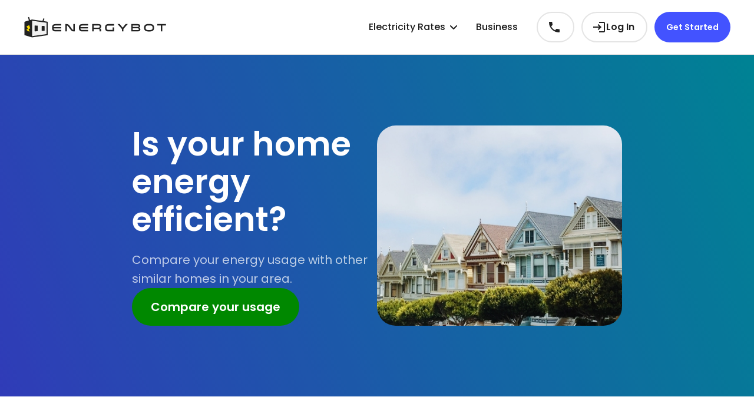

--- FILE ---
content_type: text/html
request_url: https://www.energybot.com/energy-efficiency-analysis.html
body_size: 7547
content:
<!DOCTYPE html><!--  Last Published: Mon Jan 26 2026 18:25:57 GMT+0000 (Coordinated Universal Time)  --><html data-wf-page="652d6cc20811d0c298c4cb5d" data-wf-site="5b92c215aeef7719f1cbf7ce" lang="en"><head><meta charset="utf-8"><title>Energy Efficiency Analysis</title><meta content="Energy Efficiency Analysis" property="og:title"><meta content="https://cdn.prod.website-files.com/5b92c215aeef7719f1cbf7ce/6838824c0707644ccb7d76d8_eb-illustration.png" property="og:image"><meta content="Energy Efficiency Analysis" property="twitter:title"><meta content="https://cdn.prod.website-files.com/5b92c215aeef7719f1cbf7ce/6838824c0707644ccb7d76d8_eb-illustration.png" property="twitter:image"><meta content="width=device-width, initial-scale=1" name="viewport"><link href="/css/normalize.4c8c534236d8e2427367488490e7c778.css" rel="stylesheet" type="text/css"><link href="/css/components.4c8c534236d8e2427367488490e7c778.css" rel="stylesheet" type="text/css"><link href="/css/energybot.4c8c534236d8e2427367488490e7c778.css" rel="stylesheet" type="text/css"><script type="text/javascript">!function(o,c){var n=c.documentElement,t=" w-mod-";n.className+=t+"js",("ontouchstart"in o||o.DocumentTouch&&c instanceof DocumentTouch)&&(n.className+=t+"touch")}(window,document);</script><link href="/images/favicon.png" rel="shortcut icon" type="image/x-icon"><link href="/images/webclip.png" rel="apple-touch-icon"><style> 
select{
  -webkit-appearance: none;
  -moz-appearance: none;
  appearance: none;
  }
  .button-with-icon{
  pointer-events: none;
  }
  input[type="number"]::-webkit-outer-spin-button, 
  input[type="number"]::-webkit-inner-spin-button {
    -webkit-appearance: none;
    margin: 0;
}
input[type="number"] {
    -moz-appearance: textfield;
}
</style>
<link href="/css/ebot-ext.css" rel="stylesheet">
<script defer="">
    !function(t,e){var o,n,p,r;e.__SV||(window.posthog=e,e._i=[],e.init=function(i,s,a){function g(t,e){var o=e.split(".");2==o.length&&(t=t[o[0]],e=o[1]),t[e]=function(){t.push([e].concat(Array.prototype.slice.call(arguments,0)))}}(p=t.createElement("script")).type="text/javascript",p.async=!0,p.src=s.api_host+"/static/array.js";                                                                                     
(r=t.getElementsByTagName("script")[0]).parentNode.insertBefore(p,r);var u=e;for(void 0!==a?u=e[a]=[]:a="posthog",u.people=u.people||[],u.toString=function(t){var e="posthog";return"posthog"!==a&&(e+="."+a),t||(e+=" (stub)"),e},u.people.toString=function(){return u.toString(1)+".people (stub)"},o="capture identify alias people.set people.set_once set_config register register_once unregister opt_out_capturing has_opted_out_capturing opt_in_capturing reset isFeatureEnabled onFeatureFlags".split(" "),n=0;n<o.length;n++)g(u,o[n]);e._i.push([i,s,a])},e.__SV=1)}(document,window.posthog||[]);
    posthog.init('phc_4zwrWWaQxgDE8uvpMXqT5dw9OG254aQCtB9sxLD5Q0q',{api_host:'https://app.posthog.com', session_recording: { maskAllInputs: false }})
</script>
<script defer="">
  document.addEventListener('eb.ui.event', function(e) {
    if (window.posthog) {
      try {
        if (e.detail.action && e.detail.action === 'AssignedId') {
          window.posthog.identify(e.detail.data.id);
          if (e.detail.data.created_now === true) {
            window.posthog.capture('Assigned ID');
          }
        } else if (e.detail) {
           window.posthog.capture(e.detail.action, e.detail.data);
        }
      } catch (e) {
        console.log(e);
      }      
    }
  });
</script>
<script defer="" src="/eb-webcomponents/v1/eb-webcomponents.bundle.4c8c534236d8e2427367488490e7c778.js"></script>
<script type="application/ld+json">
{
  "@context": "https://schema.org",
  "@type": "Corporation",
  "name": "EnergyBot",
  "url": "https://www.energybot.com",
  "logo": "https://www.energybot.com/images/EB-Logo-Black_1.svg",
  "sameAs": [
    "https://www.facebook.com/teamenergybot",
    "https://twitter.com/teamenergybot",
    "https://www.instagram.com/energybot.team/",
    "https://www.linkedin.com/company/energybot/"
  ]
}
</script>
<!--  Google tag (gtag.js)  -->
<script defer="" src="https://www.googletagmanager.com/gtag/js?id=G-BF2217XHH6"></script>
<script defer="">
  window.dataLayer = window.dataLayer || [];
  function gtag(){dataLayer.push(arguments);}
  gtag('js', new Date());
  gtag('config', 'G-BF2217XHH6');
</script>
<!--  Meta Pixel Code  -->
<script defer="">
!function(f,b,e,v,n,t,s)
{if(f.fbq)return;n=f.fbq=function(){n.callMethod?
n.callMethod.apply(n,arguments):n.queue.push(arguments)};
if(!f._fbq)f._fbq=n;n.push=n;n.loaded=!0;n.version='2.0';
n.queue=[];t=b.createElement(e);t.async=!0;
t.src=v;s=b.getElementsByTagName(e)[0];
s.parentNode.insertBefore(t,s)}(window, document,'script',
'https://connect.facebook.net/en_US/fbevents.js');
fbq('init', '157865895065747');
fbq('track', 'PageView');
</script>
<noscript><img height="1" width="1" style="display:none" src="https://www.facebook.com/tr?id=157865895065747&ev=PageView&noscript=1"></noscript>
<!--  End Meta Pixel Code  -->
<script defer="">(function(w,d,t,r,u){var f,n,i;w[u]=w[u]||[],f=function(){var o={ti:"26336489", enableAutoSpaTracking: true};o.q=w[u],w[u]=new UET(o),w[u].push("pageLoad")},n=d.createElement(t),n.src=r,n.async=1,n.onload=n.onreadystatechange=function(){var s=this.readyState;s&&s!=="loaded"&&s!=="complete"||(f(),n.onload=n.onreadystatechange=null)},i=d.getElementsByTagName(t)[0],i.parentNode.insertBefore(n,i)})(window,document,"script","//bat.bing.com/bat.js","uetq");</script></head><body><div id="main-nav" data-animation="default" data-collapse="medium" data-duration="400" data-easing="ease" data-easing2="ease" role="banner" class="main-mega-menu w-nav"><section class="mega-menu-container"><a href="https://www.energybot.com" class="eb-brand w-nav-brand"><img src="/images/logo-new-1.svg" alt="EnergyBot logo" class="eb-logo"></a><nav role="navigation" class="nav-menu-container w-nav-menu"><div class="nav-menu-container-wrapper"><div class="mega-menu-list-button-wrapper"><ul role="list" class="mega-menu-link-list w-list-unstyled"><li class="eb-mega-menu-list-item"><div data-hover="false" data-delay="0" data-w-id="28904c33-8178-3a20-f9d2-bd08d46de153" class="mega-menu-link-list-wrapper w-dropdown"><div class="mega-menu-link-list-toggle w-dropdown-toggle"><div>Electricity Rates</div><div class="link-list__dropdown-icon w-embed"><svg xmlns="http://www.w3.org/2000/svg" width="12" height="12" viewbox="0 0 12 12">
                          <g class="nc-icon-wrapper" fill="currentColor">
                            <path d="M10.293,3.293,6,7.586,1.707,3.293A1,1,0,0,0,.293,4.707l5,5a1,1,0,0,0,1.414,0l5-5a1,1,0,1,0-1.414-1.414Z" fill="currentColor"></path>
                          </g>
                        </svg></div></div><nav class="mega-menu-dropdown w-dropdown-list"><div class="mega-menu-dropdown-grid"><div id="w-node-_28904c33-8178-3a20-f9d2-bd08d46de15a-d46de14a" class="mega-menu-dropdown-container"><div class="mega-menu-dropdown-left"><div id="w-node-_28904c33-8178-3a20-f9d2-bd08d46de15c-d46de14a" class="eb-mega-menu-dropdown-column"><div class="eb-mega-meny-dropdown-header"><img src="/images/location-icon-outline_1.svg" loading="lazy" alt="" class="eb-icon-24"><div class="eb-mega-menu-header">States</div></div><div class="eb-mega-menu-dropdown-item"><a href="/electricity-rates/texas/" class="eb-text-link eb-mega-menu-dropdown-item">Texas</a><a href="/electricity-rates/pennsylvania/" class="eb-text-link eb-mega-menu-dropdown-item">Pennsylvania</a><a href="/electricity-rates/ohio/" class="eb-text-link eb-mega-menu-dropdown-item">Ohio</a><a href="/electricity-rates/illinois/" class="eb-text-link eb-mega-menu-dropdown-item">Illinois</a><a href="/electricity-rates/new-york/" class="eb-text-link eb-mega-menu-dropdown-item">New York</a><a href="/electricity-rates/new-jersey/" class="eb-text-link eb-mega-menu-dropdown-item">New Jersey</a><a href="/electricity-rates/" class="eb-text-link eb-mega-menu-dropdown-item">See All &gt;</a></div></div><div id="w-node-_28904c33-8178-3a20-f9d2-bd08d46de170-d46de14a" class="eb-mega-menu-dropdown-column"><div class="eb-mega-meny-dropdown-header"><img src="/images/baseline-location_on-24px.svg" loading="lazy" alt="" class="eb-icon-24"><div class="eb-mega-menu-header">Cities</div></div><div class="eb-mega-menu-dropdown-item"><a href="/electricity-rates/texas/houston/" class="eb-text-link eb-mega-menu-dropdown-item">Houston</a><a href="/electricity-rates/texas/dallas/" class="eb-text-link eb-mega-menu-dropdown-item">Dallas</a><a href="/electricity-rates/texas/fort-worth/" class="eb-text-link eb-mega-menu-dropdown-item">Fort Worth</a><a href="/electricity-rates/texas/arlington/" class="eb-text-link eb-mega-menu-dropdown-item">Arlington</a><a href="/electricity-rates/texas/frisco/" class="eb-text-link eb-mega-menu-dropdown-item">Frisco</a><a href="/electricity-rates/texas/plano/" class="eb-text-link eb-mega-menu-dropdown-item">Plano</a><a href="/electricity-rates/texas/corpus-christi/" class="eb-text-link eb-mega-menu-dropdown-item">Corpus Christi</a><a href="/electricity-rates/texas/" class="eb-text-link eb-mega-menu-dropdown-item">See All &gt;</a></div></div><div id="w-node-_28904c33-8178-3a20-f9d2-bd08d46de186-d46de14a" class="eb-mega-menu-dropdown-column"><div class="eb-mega-meny-dropdown-header"><img src="/images/New-Lightning-Bolt-Black.svg" loading="lazy" alt="" class="eb-icon-24"><div class="eb-mega-menu-header">Providers</div></div><div class="eb-mega-menu-dropdown-item"><a href="/providers/constellation-energy/" class="eb-text-link eb-mega-menu-dropdown-item">Constellation Energy</a><a href="/providers/gexa-energy/" class="eb-text-link eb-mega-menu-dropdown-item">Gexa Energy</a><a href="/providers/just-energy/" class="eb-text-link eb-mega-menu-dropdown-item">Just Energy</a><a href="/providers/pulse-power/" class="eb-text-link eb-mega-menu-dropdown-item">Pulse Power</a><a href="/providers/reliant-energy/" class="eb-text-link eb-mega-menu-dropdown-item">Reliant Energy</a><a href="/providers/rhythm-energy/" class="eb-text-link eb-mega-menu-dropdown-item">Rhythm Energy</a><a href="/providers" class="eb-text-link eb-mega-menu-dropdown-item">See All &gt;</a></div></div></div><div class="mega-menu-dropdown-right"><div class="eb-mega-menu-dropdown-column"><div class="eb-mega-meny-dropdown-header"><img src="/images/location-icon-outline_1.svg" loading="lazy" alt="" class="eb-icon-24"><div class="eb-mega-menu-header">Resources</div></div><div class="eb-mega-menu-dropdown-item direction-horizontal"><div><a href="/blog/energy-efficiency-blog.html" class="eb-text-link eb-mega-menu-dropdown-item">Efficiency</a><a href="/blog/solar-blog.html" class="eb-text-link eb-mega-menu-dropdown-item">Solar</a></div><div><a href="/blog/electricity-shopping-blog.html" class="eb-text-link eb-mega-menu-dropdown-item">Electricity Shopping</a><a href="/blog/" class="eb-text-link eb-mega-menu-dropdown-item">See All &gt;</a></div></div></div><div class="eb-mega-menu-bottom-links display-none"><a href="/about/" class="eb-text-link eb-mega-menu-dropdown-item">About Us</a></div></div></div><div id="w-node-_28904c33-8178-3a20-f9d2-bd08d46de1a4-d46de14a" class="mega-menu-content-block-overlay"></div></div></nav></div></li><li class="eb-mega-menu-list-item"><a href="/electricity-rates/texas/business-commercial-electricity/" class="mega-menu-link">Business</a></li><li class="eb-mega-menu-list-item solar-hide"><div data-hover="false" data-delay="0" data-w-id="28904c33-8178-3a20-f9d2-bd08d46de1a9" class="mega-menu-link-list-wrapper w-dropdown"><div class="mega-menu-link-list-toggle w-dropdown-toggle"><div>Solar</div><div class="link-list__dropdown-icon w-embed"><svg xmlns="http://www.w3.org/2000/svg" width="12" height="12" viewbox="0 0 12 12">
                          <g class="nc-icon-wrapper" fill="currentColor">
                            <path d="M10.293,3.293,6,7.586,1.707,3.293A1,1,0,0,0,.293,4.707l5,5a1,1,0,0,0,1.414,0l5-5a1,1,0,1,0-1.414-1.414Z" fill="currentColor"></path>
                          </g>
                        </svg></div></div><nav class="mega-menu-dropdown w-dropdown-list"><div class="mega-menu-dropdown-grid"><div id="w-node-_28904c33-8178-3a20-f9d2-bd08d46de1b0-d46de14a" class="mega-menu-dropdown-container cc-mobile"><div class="mega-menu-dropdown-left"><div id="w-node-_28904c33-8178-3a20-f9d2-bd08d46de1b2-d46de14a" class="eb-mega-menu-dropdown-column"><div class="eb-mega-meny-dropdown-header"><img src="/images/sun_icon_outlined.svg" loading="lazy" alt="" class="eb-icon-24"><div class="eb-mega-menu-header">Solar Resources</div></div><div class="eb-mega-menu-dropdown-item"><a href="/solar-calculator.html" class="eb-text-link eb-mega-menu-dropdown-item">Solar Calculator</a><a href="/incentives.html" class="eb-text-link eb-mega-menu-dropdown-item">Solar Incentives</a><a href="/blog/solar-panel-cost.html" class="eb-text-link eb-mega-menu-dropdown-item">Solar Panel Cost </a><a href="/blog/solar-panels-for-your-home.html" class="eb-text-link eb-mega-menu-dropdown-item">Is Solar Right For You?</a></div><a href="/solar-panels/" class="eb-text-link eb-mega-menu-dropdown-item">See all &gt;</a></div><div class="eb-mega-menu-dropdown-column"><div class="eb-mega-meny-dropdown-header"><img src="/images/location-icon-outline_1.svg" loading="lazy" alt="" class="eb-icon-24"><div class="eb-mega-menu-header">Shop by Location</div></div><div class="eb-mega-menu-dropdown-item"><a href="/solar-panels/arizona/" class="eb-text-link eb-mega-menu-dropdown-item">Arizona</a><a href="/solar-panels/california/" class="eb-text-link eb-mega-menu-dropdown-item">California</a><a href="/solar-panels/florida/" class="eb-text-link eb-mega-menu-dropdown-item">Florida</a><a href="/solar-panels/texas/" class="eb-text-link eb-mega-menu-dropdown-item">Texas</a><a href="/solar-panels/" class="eb-text-link eb-mega-menu-dropdown-item">See all &gt;</a></div></div></div><div class="mega-menu-dropdown-right"><div class="mega-menu-zip-code-container"><div class="eb-mega-menu-header">How it works</div><div class="text-block-15">Enter your zip code to compare  electricity rates and electric companies in your city.</div><a href="/app.html#/zip-search?ftype=SOLAR_INTRO" class="eb-button hero-button mega-menu-solar-button w-button">Shop Solar</a></div><div class="eb-mega-menu-bottom-links display-none"><a href="/about/" class="eb-text-link eb-mega-menu-dropdown-item no-padding">About Us</a></div></div></div><div id="w-node-_28904c33-8178-3a20-f9d2-bd08d46de1cb-d46de14a" class="mega-menu-content-block-overlay"></div></div></nav></div></li><li class="eb-mega-menu-list-item mobile-only"><div data-hover="false" data-delay="0" data-w-id="af7f8249-56fc-9e36-cbd4-ef7b0abe55c5" class="mega-menu-link-list-wrapper w-dropdown"><div class="mega-menu-link-list-toggle w-dropdown-toggle"><div>Resources</div><div class="link-list__dropdown-icon w-embed"><svg xmlns="http://www.w3.org/2000/svg" width="12" height="12" viewbox="0 0 12 12">
                          <g class="nc-icon-wrapper" fill="currentColor">
                            <path d="M10.293,3.293,6,7.586,1.707,3.293A1,1,0,0,0,.293,4.707l5,5a1,1,0,0,0,1.414,0l5-5a1,1,0,1,0-1.414-1.414Z" fill="currentColor"></path>
                          </g>
                        </svg></div></div><nav class="mega-menu-dropdown w-dropdown-list"><div class="mega-menu-dropdown-grid"><div id="w-node-af7f8249-56fc-9e36-cbd4-ef7b0abe55cc-d46de14a" class="mega-menu-dropdown-container cc-mobile"><div class="mega-menu-dropdown-left"><div class="eb-mega-menu-dropdown-column"><div class="eb-mega-meny-dropdown-header"><img src="/images/location-icon-outline_1.svg" loading="lazy" alt="" class="eb-icon-24"><div class="eb-mega-menu-header">Resources</div></div><div class="eb-mega-menu-dropdown-item"><div><a href="/blog/energy-efficiency-blog.html" class="eb-text-link eb-mega-menu-dropdown-item">Efficiency</a><a href="/blog/solar-blog.html" class="eb-text-link eb-mega-menu-dropdown-item">Solar</a></div><div><a href="/blog/electricity-shopping-blog.html" class="eb-text-link eb-mega-menu-dropdown-item">Electricity Shopping</a><a href="/blog/" class="eb-text-link eb-mega-menu-dropdown-item">See All &gt;</a></div></div></div></div><div class="mega-menu-dropdown-right"><div class="mega-menu-zip-code-container"><div class="eb-h5-text">How it works</div><div class="text-block-15">Enter your zip code to compare  electricity rates and electric companies in your city.</div><a href="/app.html#/zip-search?ftype=SOLAR_INTRO" class="eb-button hero-button mega-menu-solar-button w-button">Shop Solar</a></div><div class="eb-mega-menu-dropdown-column"><div class="eb-mega-meny-dropdown-header"><img src="/images/location-icon-outline_1.svg" loading="lazy" alt="" class="eb-icon-24"><div class="eb-h5-text">Resources<br></div></div><div class="eb-mega-menu-dropdown-item direction-horizontal"><div><a href="/electricity-rates/texas/" class="eb-text-link eb-mega-menu-dropdown-item">Energy Efficiency</a><a href="/electricity-rates/pennsylvania/" class="eb-text-link eb-mega-menu-dropdown-item">Solar</a></div><div><a href="/electricity-rates/ohio/" class="eb-text-link eb-mega-menu-dropdown-item">Electricity Shopping</a><a href="/electricity-rates-by-state.html" class="eb-text-link eb-mega-menu-dropdown-item">See All &gt;</a></div></div></div><div class="eb-mega-menu-bottom-links display-none"><a href="/blog/" class="eb-text-link eb-mega-menu-dropdown-item">About Us</a><a href="/blog/" class="eb-text-link eb-mega-menu-dropdown-item no-padding">Learn &gt;</a></div></div></div><div id="w-node-af7f8249-56fc-9e36-cbd4-ef7b0abe560b-d46de14a" class="mega-menu-content-block-overlay"></div></div></nav></div></li><li class="eb-mega-menu-list-item mobile-only"><a href="/about/" class="mega-menu-link">About Us</a></li><li class="eb-mega-menu-list-item mobile-only"><a href="/blog/" class="mega-menu-link">Learn</a></li><li class="eb-mega-menu-list-item mobile-only"><a href="/contact-us.html" class="mega-menu-link">Contact Us</a></li><li class="eb-mega-menu-list-item mobile-only"><a href="/app.html#/v2/auth/user-login?ftype=AUTH2" class="mega-menu-link">Log In</a></li></ul><div class="mega-menu-cta-wrapper"><div class="eb-mega-menu-bottom-links-container display-none"></div><div class="button-container"><a id="contact-us-button" href="/contact-us.html" class="eb-new-link-block icon-only-after-desktop mr-3 w-inline-block"><img src="/images/eb-phone_1.svg" alt="" class="eb-icon-24"><div class="eb-hide-text-landscape display-none">Contact </div></a><a id="log-in-button" href="/app.html#/v2/auth/user-login?ftype=AUTH2" class="eb-new-link-block icon-only-after-desktop mr-3 w-inline-block"><img src="/images/icon-login-outlined-black.svg" alt="" class="eb-icon-24"><div class="eb-hide-text-landscape">Log In</div></a><a id="top-nav-get-started-button" href="/app.html#/zip-search?ftype=DEFAULT" class="eb-button mega-menu-button w-button">Get Started</a></div></div></div></div></nav><div class="eb-menu-button w-nav-button"><div class="hamburger-div"><div class="eb-icon-line black-icon-line" data-ix="navbar-menu-icon-move"></div><div class="eb-icon-line black-icon-line" data-ix="hide-when-nav-opens"></div><div class="eb-icon-line black-icon-line" data-ix="nav-menu-line-move-2"></div></div></div></section></div><div id="Hero" class="eb-hero-section lp-hero-section"><div class="eb-section-container"><div class="eb-lp-hero-container"><div><h1>Is your home energy efficient?</h1><p class="eb-sub-header">Compare your energy usage with other similar homes in your area.</p></div><a href="/app.html" class="eb-button hero-button w-button">Compare your usage</a></div><div class="eb-hero-image-container"><img src="/images/pexels-jessica-bryant-1370704.jpg" loading="lazy" sizes="(max-width: 479px) 92vw, (max-width: 767px) 93vw, (max-width: 991px) 42vw, (max-width: 1439px) 376px, 540px" id="w-node-fef8951f-1823-df89-f366-3c6d8c9877be-98c4cb5d" alt="" srcset="/images/pexels-jessica-bryant-1370704-p-500.jpeg 500w, /images/pexels-jessica-bryant-1370704-p-800.jpeg 800w, /images/pexels-jessica-bryant-1370704-p-1080.jpeg 1080w, /images/pexels-jessica-bryant-1370704.jpg 1280w" class="eb-image"></div></div></div><div class="eb-hero-section"><div class="eb-section-container"><div class="eb-nav-guide"><a href="old-home.html" class="eb-small-text-link">EnergyBot</a><div class="eb-small-label">&gt;</div><div class="eb-small-label">Energy Efficiency Analysis</div></div></div></div><div id="Hero" class="eb-lp-section"><div class="eb-section-container"><div class="eb-lp-content-container"><div id="why-this-matters" class="eb-lp-content-div"><div class="w-richtext"><h2>Why does this matter?</h2><p>Homes with poor energy efficiency can use up to 40% more energy than necessary. Wasted energy usage means wasted money on your utility bills.</p></div></div><div id="how-do-I-use-this" class="eb-lp-content-div"><div class="w-richtext"><h2>How to See if Your Home is Energy Efficient</h2><p><strong>Step 1:</strong><br>Enter your home address (we’ll gather basic info like square footage, year built, etc.)<strong>‍</strong></p><p><strong>Step 2:</strong><br>EnergyBot pulls your energy usage data from your utility.</p><p><strong>Step 3:</strong><br>See if your home is energy efficient or not.</p></div></div><div id="how-does-it-work" class="eb-lp-content-div"><div class="w-richtext"><h2>How The EnergyBot Efficiency Comparison Works</h2><p>Our energy efficiency comparison uses a variety of data points about your home and energy usage. We combine the attributes of your home like size, year built, and amenities with the amount of electricity you used in a given year to determine if your home is using more or less energy than similar homes in your area. <br><br>After you answer a few questions about your home you will be presented with your comparison. The graph will include your energy usage along with the average usage of similar properties nearby.</p></div></div><div id="energy-saving-tips" class="eb-lp-content-div"><h2>Energy Saving Blog Posts</h2><div><a href="https://www.energybot.com/blog/ways-to-save-electricity.html" class="eb-blog-card w-inline-block"><div id="w-node-_38b39ab4-fa07-93c6-eead-520c9e42fa97-98c4cb5d" class="div-block-124"><div class="div-block-128"><h3>101 Ways to Save Electricity<br></h3><div class="eb-small-copy">From turning off lights to checking for air leaks, there are many ways to save electricity — and money.<br></div></div><div class="div-block-129"><div class="eb-small-copy mr-2">January 2021<br></div><div class="div-block-74"><img src="/images/outline-access_time-24px.svg" loading="lazy" alt="" class="eb-small-icon margin-right"><div class="eb-small-copy">6 min read</div></div></div></div><img src="/images/energy-bill.png" loading="lazy" sizes="(max-width: 479px) 30vw, (max-width: 767px) 33vw, (max-width: 991px) 144px, (max-width: 1439px) 182.3984375px, 313.59375px" srcset="/images/energy-bill-p-500.png 500w, /images/energy-bill.png 702w" alt="energy bill photo" class="image-128"></a><a href="https://www.energybot.com/blog/how-smart-devices-can-reduce-energy-bills.html" class="eb-blog-card w-inline-block"><div id="w-node-_47beb82d-46bf-d747-be70-1f4b6a19138c-98c4cb5d" class="div-block-124"><div class="div-block-128"><h3>How Smart Devices Can Reduce Energy Bills<br></h3><div class="eb-small-copy">See which smart devices such as smart thermostats and tankless water heaters can reduce your energy bills.<br></div></div><div class="div-block-129"><div class="eb-small-copy mr-2">October 2020<br></div><div class="div-block-74"><img src="/images/outline-access_time-24px.svg" loading="lazy" alt="" class="eb-small-icon margin-right"><div class="eb-small-copy">7 min read</div></div></div></div><img src="/images/pexels-screen-post-4526425.jpg" loading="lazy" sizes="(max-width: 479px) 30vw, (max-width: 767px) 33vw, (max-width: 991px) 144px, (max-width: 1439px) 182.3984375px, 313.59375px" srcset="/images/b71dae358a386e35edbf8eb8d1bb94c9_pexels-screen-post-4526425-p-500.jpg 500w, /images/b71dae358a386e35edbf8eb8d1bb94c9_pexels-screen-post-4526425-p-800.jpg 800w, /images/b71dae358a386e35edbf8eb8d1bb94c9_pexels-screen-post-4526425-p-1080.jpg 1080w, /images/pexels-screen-post-4526425.jpg 1920w" alt="smart device smartphone" class="image-128"></a><a href="https://www.energybot.com/blog/solar-panels-for-your-home.html" class="eb-blog-card w-inline-block"><div id="w-node-_7e94938b-0e93-21c1-f58a-c7744e45cf09-98c4cb5d" class="div-block-124"><div class="div-block-128"><h3>How To Lower Your Electric Bill in 2021<br></h3><div class="eb-small-copy">9 simple ways you can reduce your energy bill at your home or business in just a few minutes.<br></div></div><div class="div-block-129"><div class="eb-small-copy mr-2">October 2020<br></div><div class="div-block-74"><img src="/images/outline-access_time-24px.svg" loading="lazy" alt="" class="eb-small-icon margin-right"><div class="eb-small-copy">6 min read</div></div></div></div><img src="/images/payments.png" loading="lazy" sizes="(max-width: 479px) 30vw, (max-width: 767px) 33vw, (max-width: 991px) 144px, (max-width: 1439px) 182.3984375px, 313.59375px" srcset="/images/payments-p-500.png 500w, /images/payments-p-800.png 800w, /images/payments-p-1080.png 1080w, /images/payments.png 1200w" alt="Cost Calculation" class="image-128"></a><a href="/blog" class="eb-text-link">View all posts &gt;</a></div></div></div><div data-animation="default" data-collapse="small" data-duration="400" data-easing="ease" data-easing2="ease" role="banner" class="eb-jump-nav w-nav"><nav role="navigation" class="eb-jump-nav-menu w-nav-menu"><h3>On this page:</h3><div class="eb-jump-nav-menu-div"><a href="#why-this-matters" class="eb-jump-link w-nav-link">Why This Matters</a><a href="#how-do-I-use-this" class="eb-jump-link w-nav-link">How do I measure my home's efficiency?</a><a href="#how-does-it-work" class="eb-jump-link w-nav-link">How does it work?</a><a href="#energy-saving-tips" class="eb-jump-link w-nav-link">Energy Saving Tips</a></div><h3>Compare Electric Rates</h3><div class="eb-html w-embed"><eb-zip-code-input-v2></eb-zip-code-input-v2></div></nav><a href="/app.html#/?ftype=DEFAULT" class="eb-direct-nav-button display-none w-inline-block"><div class="eb-jump-button-div"><div class="text-block-16">Start shopping</div><img src="/images/expand-arrow-right_icon_white.svg" loading="lazy" alt="" class="eb-icon-24"></div></a></div></div></div><div class="eb-2021-footer"><div class="eb-footer-container"><div class="eb-div-flex-ac-jsb v-mobile"><a href="https://www.energybot.com" aria-label="EnergyBot" class="eb-brand w-nav-brand"><img src="/images/logo-new-1.svg" hre="" alt="EnergyBot logo" loading="lazy" class="eb-logo"></a><div class="eb-div-flex-ac-jl mt-3-mobile"><a href="tel:(888)743-1870" class="eb-link-block mr-10 w-inline-block"><img src="/images/call-blue-24px.svg" alt="up icon" class="eb-icon-24"><div class="eb-small-text-link">(888) 741-0277</div></a><a href="mailto:operations@energybot.com" class="eb-link-block w-inline-block"><img src="/images/email-icon-blue.svg" alt="up icon" class="eb-icon-24"><div class="eb-small-text-link">operations@energybot.com</div></a></div></div><div class="eb-main-footer-div"><div class="eb-footer-div"><div class="eb-footer-header">Company</div><a href="/about.html" class="eb-small-text-link">About</a><a href="/careers.html" class="eb-small-text-link">Careers</a><a href="/developer-portal.html" class="eb-small-text-link">Developer Portal</a><a href="/faqs.html" class="eb-small-text-link">FAQ</a><a href="/lowest-rate-guaranteed.html" class="eb-small-text-link">Lowest Rate Guarantee</a><a href="/partner-with-us.html" class="eb-small-text-link">Partner With Us</a><a href="/about/press.html" class="eb-small-text-link">Press</a><a href="/reviews.html" class="eb-small-text-link">Reviews</a><div class="eb-footer-header margin-top-32px">Business Electricity</div><a href="/electricity-rates/texas/business-commercial-electricity/" class="eb-small-text-link">Texas</a><a href="/electricity-rates/pennsylvania/business-commercial-electricity/" class="eb-small-text-link">Pennsylvania</a><a href="/electricity-rates/ohio/business-commercial-electricity/" class="eb-small-text-link">Ohio</a></div><div class="eb-footer-div"><div class="eb-footer-header">States</div><a href="/electricity-rates/connecticut/" class="eb-small-text-link">Connecticut</a><a href="/electricity-rates/illinois/" class="eb-small-text-link">Illinois</a><a href="/electricity-rates/maine/" class="eb-small-text-link">Maine</a><a href="/electricity-rates/maryland/" class="eb-small-text-link">Maryland</a><a href="/electricity-rates/massachusetts/" class="eb-small-text-link">Massachusetts</a><a href="/electricity-rates/new-hampshire/" class="eb-small-text-link">New Hampshire</a><a href="/electricity-rates/new-jersey/" class="eb-small-text-link">New Jersey</a><a href="/electricity-rates/new-york/" class="eb-small-text-link">New York</a><a href="/electricity-rates/ohio/" class="eb-small-text-link">Ohio</a><a href="/electricity-rates/pennsylvania/" class="eb-small-text-link">Pennsylvania</a><a href="/electricity-rates/texas/" class="eb-small-text-link">Texas</a><a href="/electricity-rates-by-state.html" class="eb-small-text-link">See All &gt;</a></div><div class="eb-footer-div"><div class="eb-footer-header">Cities</div><a href="/electricity-rates/texas/houston/" class="eb-small-text-link">Houston</a><a href="/electricity-rates/texas/dallas/" class="eb-small-text-link">Dallas</a><a href="/electricity-rates/texas/fort-worth/" class="eb-small-text-link">Fort Worth</a><a href="/electricity-rates/texas/arlington/" class="eb-small-text-link">Arlington</a><a href="/electricity-rates/texas/lubbock/" class="eb-small-text-link">Lubbock</a><a href="/electricity-rates/texas/corpus-christi/" class="eb-small-text-link">Corpus Christi<br></a><a href="/electricity-rates/texas/frisco/" class="eb-small-text-link">Frisco</a><a href="/electricity-rates/texas/waco/" class="eb-small-text-link">Waco</a><a href="/electricity-rates/texas/plano/" class="eb-small-text-link">Plano</a><a href="/texas-energy.html" class="eb-small-text-link">See All &gt;</a></div><div class="eb-footer-div"><div class="eb-footer-header">Solar Energy</div><a href="/solar-panels/arizona/" class="eb-small-text-link">Arizona</a><a href="/solar-panels/california/" class="eb-small-text-link">California</a><a href="/solar-panels/connecticut/" class="eb-small-text-link">Connecticut</a><a href="/solar-panels/florida/" class="eb-small-text-link">Florida</a><a href="/solar-panels/hawaii/" class="eb-small-text-link">Hawaii</a><a href="/solar-panels/illinois/" class="eb-small-text-link">Illinois</a><a href="/solar-panels/maine/" class="eb-small-text-link">Maine</a><a href="/solar-panels/massachusetts/" class="eb-small-text-link">Massachusetts</a><a href="/solar-panels/new-jersey/" class="eb-small-text-link">New Jersey</a><a href="/solar-panels/pennsylvania/" class="eb-small-text-link">Pennsylvania</a><a href="/solar-panels/texas/" class="eb-small-text-link">Texas</a><a href="/solar-panels/virginia/" class="eb-small-text-link">Virginia</a></div><div class="eb-footer-div"><div class="eb-footer-header">Resources</div><a href="/blog/" class="eb-small-text-link">Blog</a><a href="/electricity-rates/texas/texas-electric-companies.html" class="eb-small-text-link">Best Texas Electric Companies</a><a href="/electricity-rates/texas/business-commercial-electricity/" class="eb-small-text-link">Business Electricity Rates</a><a href="https://www.energybot.com/electricity-rates/" class="eb-small-text-link">Electricity Rates By State</a><a href="/energy-faq/" class="eb-small-text-link">Energy FAQ</a><a href="/energy-usage-calculator.html" class="eb-small-text-link">Energy Usage Calculator</a><a href="/blog/average-electricity-bills-in-every-state.html" class="eb-small-text-link">Average Electricity Bills</a><a href="/providers/" class="eb-small-text-link">Energy Providers</a><a href="/esid-lookup.html" class="eb-small-text-link">ESID Lookup</a><a href="/natural-gas.html" class="eb-small-text-link">Natural Gas</a></div></div><div class="eb-div-flex-at-jsb wrap"><p class="eb-small-copy _2021-footer">Copyright © 2025 EnergyBot • All rights reserved.</p><div class="eb-div-flex-at-jl wrap"><a href="/terms-of-service.html" class="eb-small-text-link">Terms of Service</a><p class="eb-fine-print footer-2021">•</p><a href="/privacy-policy.html" class="eb-small-text-link">Privacy Policy</a><p class="eb-fine-print footer-2021">•</p><a href="/license-information.html" class="eb-small-text-link">License Information</a></div></div><div class="eb-div-flex-at-jl"><p class="eb-small-copy _2021-footer opacity-75">1601 Bryan St Suite 900, Dallas, TX 75201<span class="text-opacity-50"></span><span class="text-opacity-50"></span></p></div><div class="div-block-136"><div class="eb-div-flex-ac-jsb wrap"><div class="html-embed-6 bbb mr-5 w-embed w-script"><a id="bbblink" class="rbhzbam" href="https://www.bbb.org/us/tx/dallas/profile/energy/energybot-0875-90920434#bbbseal" title="EnergyBot, Energy, Dallas, TX" style="display: block;position: relative;overflow: hidden; width: 150px; height: 57px; margin: 0px; padding: 0px;"><img style="padding: 0px; border: none;" id="bbblinkimg" loading="lazy" src="https://seal-dallas.bbb.org/logo/rbhzbam/energybot-90920434.png" width="300" height="57" alt="EnergyBot, Energy, Dallas, TX"></a><script type="text/javascript">var bbbprotocol = ( ("https:" == document.location.protocol) ? "https://" : "http://" ); (function(){var s=document.createElement('script');s.src=bbbprotocol + 'seal-dallas.bbb.org' + unescape('%2Flogo%2Fenergybot-90920434.js');s.type='text/javascript';s.async=true;var st=document.getElementsByTagName('script');st=st[st.length-1];var pt=st.parentNode;pt.insertBefore(s,pt.nextSibling);})();</script></div><div class="eb-div-flex-ac mt-5-mobile"><a href="https://www.facebook.com/teamenergybot" target="_blank" class="eb-social-link w-inline-block"><img src="/images/Instagram-icon.svg" alt="Instagram Icon" loading="lazy" class="eb-icon-24"></a><a href="https://www.linkedin.com/company/energybot/" target="_blank" class="eb-social-link w-inline-block"><img src="/images/LinkedIn-icon.svg" alt="LinkedIn Icon" loading="lazy" class="eb-icon-24"></a><a href="https://www.facebook.com/teamenergybot" target="_blank" class="eb-social-link w-inline-block"><img src="/images/Facebook-icon.svg" alt="Facebook Icon" loading="lazy" class="eb-icon-24"></a><a href="https://www.youtube.com/@teamenergybot" target="_blank" class="eb-social-link w-inline-block"><img src="/images/YouTube---Original.svg" alt="Facebook Icon" loading="lazy" class="eb-icon-24"></a></div></div></div></div></div><script src="https://d3e54v103j8qbb.cloudfront.net/js/jquery-3.5.1.min.dc5e7f18c8.js?site=5b92c215aeef7719f1cbf7ce" type="text/javascript" integrity="sha256-9/aliU8dGd2tb6OSsuzixeV4y/faTqgFtohetphbbj0=" crossorigin="anonymous"></script><script defer src="/js/energybot.4c8c534236d8e2427367488490e7c778.js" type="text/javascript"></script><utm-tracking-component></utm-tracking-component></body></html>

--- FILE ---
content_type: image/svg+xml
request_url: https://www.energybot.com/images/call-blue-24px.svg
body_size: 251
content:
<svg width="24" height="24" viewBox="0 0 24 24" fill="none" xmlns="http://www.w3.org/2000/svg">
<path d="M20 15.4C18.8 15.4 17.6 15.2 16.5 14.8C16.1 14.7 15.8 14.8 15.5 15L13.9 17C11.1 15.6 8.4 13.1 7 10.2L9 8.5C9.3 8.2 9.4 7.8 9.2 7.5C8.8 6.4 8.6 5.2 8.6 4C8.6 3.5 8.2 3 7.6 3H4.2C3.7 3 3 3.2 3 4C3 13.3 10.7 21 20 21C20.7 21 21 20.4 21 19.8V16.3C21 15.8 20.5 15.4 20 15.4Z" fill="#4353FF"/>
</svg>


--- FILE ---
content_type: image/svg+xml
request_url: https://www.energybot.com/images/logo-new-1.svg
body_size: 2216
content:
<svg width="245" height="36" viewBox="0 0 245 36" fill="none" xmlns="http://www.w3.org/2000/svg">
<path d="M200.44 15.9458C200.44 15.0278 200.152 12.6878 195.706 12.6878H185.176V24.9998H195.958C199.36 24.9998 200.764 23.6138 200.764 21.6698C200.764 20.2658 200.026 19.2038 198.334 18.7178C199.594 18.3218 200.44 17.4938 200.44 15.9458ZM196.048 19.7978C197.74 19.7978 198.226 20.6438 198.226 21.3278C198.226 22.0118 197.74 22.6958 196.228 22.6958H187.66V19.7978H196.048ZM187.66 17.6018V14.9558H196.048C197.362 14.9558 197.938 15.5138 197.938 16.3058C197.938 17.1518 197.272 17.6018 195.868 17.6018H187.66Z" fill="#222222"/>
<path d="M215.774 12.5078C209.906 12.5078 207.134 14.0738 207.134 18.8438C207.134 23.6138 209.906 25.1798 215.774 25.1798C221.642 25.1798 224.414 23.6138 224.414 18.8438C224.414 14.0738 221.642 12.5078 215.774 12.5078ZM215.774 22.7498C211.742 22.7498 209.762 22.2818 209.762 18.8438C209.762 15.4058 211.742 14.9378 215.774 14.9378C219.806 14.9378 221.786 15.4058 221.786 18.8438C221.786 22.2818 219.806 22.7498 215.774 22.7498Z" fill="#222222"/>
<path d="M238.561 24.9998V15.0098H244.681V12.6878H229.867V15.0098H235.987V24.9998H238.561Z" fill="#222222"/>
<path d="M64.6687 15.1355V12.6875H54.9127C50.5027 12.6875 48.9727 14.7935 48.9727 18.8435C48.9727 22.8935 50.5027 24.9995 54.9127 24.9995H64.6687V22.5335H54.9127C52.5007 22.5335 51.7807 21.6335 51.6007 19.9955H64.4527V17.6915H51.6007C51.7807 16.0535 52.5007 15.1355 54.9127 15.1355H64.6687Z" fill="#222222"/>
<path d="M74.4466 15.2975H74.4646C75.7066 15.2975 75.7966 15.4955 78.9466 19.6175C82.3126 24.0275 83.2306 24.9995 86.2726 24.9995H88.0906V12.6875H85.5166V22.3895H85.4986C84.1666 22.3895 83.9506 22.1015 81.0166 18.0515C77.9026 13.7495 77.0026 12.6875 73.6906 12.6875H71.8726V24.9995H74.4466V15.2975Z" fill="#222222"/>
<path d="M110.794 15.1355V12.6875H101.038C96.6277 12.6875 95.0977 14.7935 95.0977 18.8435C95.0977 22.8935 96.6277 24.9995 101.038 24.9995H110.794V22.5335H101.038C98.6257 22.5335 97.9057 21.6335 97.7257 19.9955H110.578V17.6915H97.7257C97.9057 16.0535 98.6257 15.1355 101.038 15.1355H110.794Z" fill="#222222"/>
<path d="M117.997 24.9995H120.571V20.9495H128.635C130.273 20.9495 130.651 21.8315 130.651 22.5155V24.9995H133.315V22.5695C133.315 21.2915 132.631 20.2835 131.065 19.7795C132.667 19.3115 133.585 18.2495 133.585 16.5215C133.585 14.0555 131.713 12.6875 128.689 12.6875H117.997V24.9995ZM120.571 18.6635V14.9555H128.887C130.471 14.9555 130.957 15.9995 130.957 16.8095C130.957 17.6195 130.471 18.6635 128.887 18.6635H120.571Z" fill="#222222"/>
<path d="M153.184 18.2855V22.4795H146.002C143.068 22.4795 142.708 21.2015 142.708 18.8255C142.708 16.4675 143.068 15.1895 146.002 15.1895H155.614V12.6875H146.002C141.592 12.6875 140.08 14.7935 140.08 18.8255C140.08 22.8755 141.592 24.9995 146.002 24.9995H155.758V18.2855H153.184Z" fill="#222222"/>
<path d="M161.557 12.6875L167.641 19.3295C168.019 19.7435 169.027 20.7155 169.027 21.4715V24.9995H171.601V21.4715C171.601 20.7335 172.591 19.7615 172.987 19.3295L179.071 12.6875H175.327L171.547 17.2415C171.151 17.7095 170.665 18.1775 170.305 18.8075C169.945 18.1775 169.459 17.7095 169.081 17.2415L165.301 12.6875H161.557Z" fill="#222222"/>
<path d="M2.37891 11.941V28.1702C2.37891 29.3466 3.12096 30.3961 4.23528 30.7952L13.8648 34.2414C14.2801 34.3903 14.7273 34.433 15.1646 34.3635L39.8086 30.5011C41.1735 30.2875 40.789 29.382 40.687 27.7456V12.329C40.6256 10.7987 41.1477 9.75898 39.7606 9.56617L15.0922 6.13824C14.7015 6.08454 14.3046 6.11749 13.9299 6.23709L4.33356 9.28183C3.17011 9.65159 2.38013 10.7255 2.38013 11.9397L2.37891 11.941Z" fill="#F2F2F2"/>
<path d="M14.7322 33.9768V6.05664L2.37891 9.84701V30.1864L14.7322 33.9768Z" fill="#222222"/>
<path d="M14.4995 34.9919C14.4024 34.9919 14.3041 34.9785 14.2107 34.9504L2.09088 31.4054C1.65596 31.2784 1.35742 30.8818 1.35742 30.4303V9.60278C1.35742 9.15248 1.65596 8.75464 2.09088 8.62773L14.2107 5.08265C14.3496 5.04237 14.4958 5.03139 14.6395 5.05092L40.6324 8.596C41.1386 8.66556 41.5157 9.09512 41.5157 9.60278V30.4315C41.5157 30.9392 41.1386 31.3687 40.6324 31.4383L14.6395 34.9834C14.5928 34.9895 14.5474 34.9932 14.5007 34.9932L14.4995 34.9919ZM3.40176 29.6713L14.5769 32.9405L39.4677 29.5456V10.4887L14.5769 7.09376L3.40176 10.3631V29.6713Z" fill="#222222"/>
<path d="M10.2388 7.81758C9.79902 7.81758 9.39236 7.53324 9.25967 7.0927L7.76696 2.14545C7.60479 1.60728 7.91193 1.04104 8.45373 0.879956C8.9943 0.718871 9.56559 1.02396 9.72776 1.56091L11.2205 6.50816C11.3826 7.04633 11.0755 7.61257 10.5337 7.77365C10.4354 7.80294 10.3371 7.81636 10.2401 7.81636L10.2388 7.81758Z" fill="#222222"/>
<path d="M33.179 9.4481C33.0647 9.4481 32.9492 9.42857 32.8362 9.38952C32.3042 9.20159 32.0253 8.62071 32.2145 8.09108L33.7711 3.74179C33.9603 3.21338 34.5464 2.93637 35.0783 3.1243C35.6103 3.31223 35.8892 3.89311 35.7 4.42274L34.1434 8.77203C33.9947 9.18816 33.6004 9.4481 33.179 9.4481Z" fill="#222222"/>
<path d="M23.7891 24.701L19.5161 24.917C19.2041 24.9329 18.9424 24.6863 18.9424 24.3752V15.6583C18.9424 15.3483 19.2041 15.1006 19.5161 15.1164L23.7891 15.3324C24.079 15.3471 24.3076 15.5851 24.3076 15.8743V24.1592C24.3076 24.4484 24.0803 24.6863 23.7891 24.701Z" fill="#222222"/>
<path d="M5.37597 16.3975L9.49169 14.6194C9.60963 14.5682 9.74477 14.6316 9.78163 14.7537L11.2989 19.7693C11.3296 19.8718 11.2793 19.9828 11.1797 20.0255L8.6538 21.1165C8.53954 21.1653 8.49163 21.3008 8.54937 21.4094L10.4291 24.9825C10.5114 25.1387 10.3775 25.3206 10.203 25.2901C9.18209 25.1119 6.53329 24.4419 4.93246 22.1379C4.85629 22.0293 4.90297 21.8768 5.02583 21.8243L7.21637 20.8785C7.33063 20.8297 7.37854 20.6943 7.3208 20.5857L5.27277 16.6916C5.21503 16.5817 5.26294 16.4475 5.3772 16.3987L5.37597 16.3975Z" fill="#FFE000"/>
<path d="M35.5819 24.1188L31.7881 24.2982C31.4773 24.3129 31.2168 24.0664 31.2168 23.7564V16.2794C31.2168 15.9694 31.4785 15.7217 31.7905 15.7375L35.5844 15.9291C35.8743 15.9438 36.1028 16.1817 36.1028 16.471V23.577C36.1028 23.8662 35.8743 24.1042 35.5831 24.1188H35.5819Z" fill="#222222"/>
</svg>
